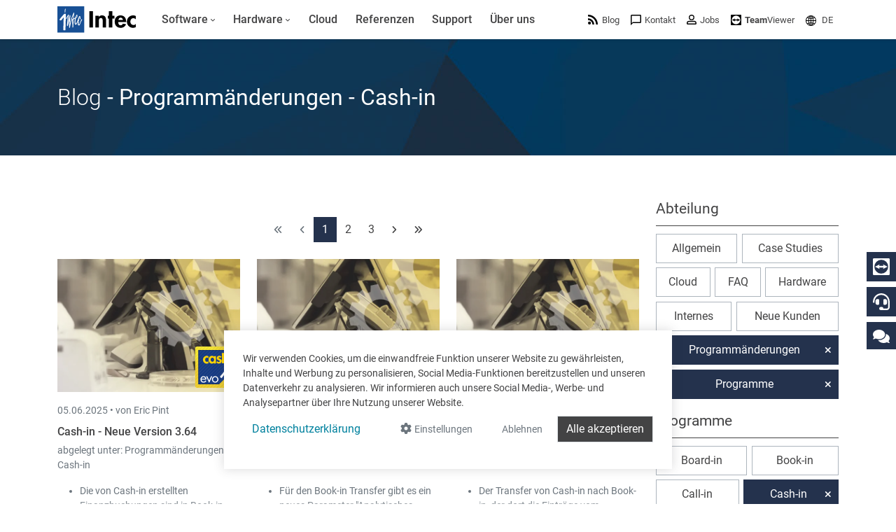

--- FILE ---
content_type: text/html; charset=utf-8
request_url: https://www.google.com/recaptcha/api2/anchor?ar=1&k=6LdZ6s4UAAAAAICOn3Jq_IflLZudYqWaVvVMiucg&co=aHR0cHM6Ly93d3cuaW50ZWNzb2Z0LmNvbTo0NDM.&hl=en&v=PoyoqOPhxBO7pBk68S4YbpHZ&size=invisible&anchor-ms=20000&execute-ms=30000&cb=lr0gvpspyy
body_size: 48879
content:
<!DOCTYPE HTML><html dir="ltr" lang="en"><head><meta http-equiv="Content-Type" content="text/html; charset=UTF-8">
<meta http-equiv="X-UA-Compatible" content="IE=edge">
<title>reCAPTCHA</title>
<style type="text/css">
/* cyrillic-ext */
@font-face {
  font-family: 'Roboto';
  font-style: normal;
  font-weight: 400;
  font-stretch: 100%;
  src: url(//fonts.gstatic.com/s/roboto/v48/KFO7CnqEu92Fr1ME7kSn66aGLdTylUAMa3GUBHMdazTgWw.woff2) format('woff2');
  unicode-range: U+0460-052F, U+1C80-1C8A, U+20B4, U+2DE0-2DFF, U+A640-A69F, U+FE2E-FE2F;
}
/* cyrillic */
@font-face {
  font-family: 'Roboto';
  font-style: normal;
  font-weight: 400;
  font-stretch: 100%;
  src: url(//fonts.gstatic.com/s/roboto/v48/KFO7CnqEu92Fr1ME7kSn66aGLdTylUAMa3iUBHMdazTgWw.woff2) format('woff2');
  unicode-range: U+0301, U+0400-045F, U+0490-0491, U+04B0-04B1, U+2116;
}
/* greek-ext */
@font-face {
  font-family: 'Roboto';
  font-style: normal;
  font-weight: 400;
  font-stretch: 100%;
  src: url(//fonts.gstatic.com/s/roboto/v48/KFO7CnqEu92Fr1ME7kSn66aGLdTylUAMa3CUBHMdazTgWw.woff2) format('woff2');
  unicode-range: U+1F00-1FFF;
}
/* greek */
@font-face {
  font-family: 'Roboto';
  font-style: normal;
  font-weight: 400;
  font-stretch: 100%;
  src: url(//fonts.gstatic.com/s/roboto/v48/KFO7CnqEu92Fr1ME7kSn66aGLdTylUAMa3-UBHMdazTgWw.woff2) format('woff2');
  unicode-range: U+0370-0377, U+037A-037F, U+0384-038A, U+038C, U+038E-03A1, U+03A3-03FF;
}
/* math */
@font-face {
  font-family: 'Roboto';
  font-style: normal;
  font-weight: 400;
  font-stretch: 100%;
  src: url(//fonts.gstatic.com/s/roboto/v48/KFO7CnqEu92Fr1ME7kSn66aGLdTylUAMawCUBHMdazTgWw.woff2) format('woff2');
  unicode-range: U+0302-0303, U+0305, U+0307-0308, U+0310, U+0312, U+0315, U+031A, U+0326-0327, U+032C, U+032F-0330, U+0332-0333, U+0338, U+033A, U+0346, U+034D, U+0391-03A1, U+03A3-03A9, U+03B1-03C9, U+03D1, U+03D5-03D6, U+03F0-03F1, U+03F4-03F5, U+2016-2017, U+2034-2038, U+203C, U+2040, U+2043, U+2047, U+2050, U+2057, U+205F, U+2070-2071, U+2074-208E, U+2090-209C, U+20D0-20DC, U+20E1, U+20E5-20EF, U+2100-2112, U+2114-2115, U+2117-2121, U+2123-214F, U+2190, U+2192, U+2194-21AE, U+21B0-21E5, U+21F1-21F2, U+21F4-2211, U+2213-2214, U+2216-22FF, U+2308-230B, U+2310, U+2319, U+231C-2321, U+2336-237A, U+237C, U+2395, U+239B-23B7, U+23D0, U+23DC-23E1, U+2474-2475, U+25AF, U+25B3, U+25B7, U+25BD, U+25C1, U+25CA, U+25CC, U+25FB, U+266D-266F, U+27C0-27FF, U+2900-2AFF, U+2B0E-2B11, U+2B30-2B4C, U+2BFE, U+3030, U+FF5B, U+FF5D, U+1D400-1D7FF, U+1EE00-1EEFF;
}
/* symbols */
@font-face {
  font-family: 'Roboto';
  font-style: normal;
  font-weight: 400;
  font-stretch: 100%;
  src: url(//fonts.gstatic.com/s/roboto/v48/KFO7CnqEu92Fr1ME7kSn66aGLdTylUAMaxKUBHMdazTgWw.woff2) format('woff2');
  unicode-range: U+0001-000C, U+000E-001F, U+007F-009F, U+20DD-20E0, U+20E2-20E4, U+2150-218F, U+2190, U+2192, U+2194-2199, U+21AF, U+21E6-21F0, U+21F3, U+2218-2219, U+2299, U+22C4-22C6, U+2300-243F, U+2440-244A, U+2460-24FF, U+25A0-27BF, U+2800-28FF, U+2921-2922, U+2981, U+29BF, U+29EB, U+2B00-2BFF, U+4DC0-4DFF, U+FFF9-FFFB, U+10140-1018E, U+10190-1019C, U+101A0, U+101D0-101FD, U+102E0-102FB, U+10E60-10E7E, U+1D2C0-1D2D3, U+1D2E0-1D37F, U+1F000-1F0FF, U+1F100-1F1AD, U+1F1E6-1F1FF, U+1F30D-1F30F, U+1F315, U+1F31C, U+1F31E, U+1F320-1F32C, U+1F336, U+1F378, U+1F37D, U+1F382, U+1F393-1F39F, U+1F3A7-1F3A8, U+1F3AC-1F3AF, U+1F3C2, U+1F3C4-1F3C6, U+1F3CA-1F3CE, U+1F3D4-1F3E0, U+1F3ED, U+1F3F1-1F3F3, U+1F3F5-1F3F7, U+1F408, U+1F415, U+1F41F, U+1F426, U+1F43F, U+1F441-1F442, U+1F444, U+1F446-1F449, U+1F44C-1F44E, U+1F453, U+1F46A, U+1F47D, U+1F4A3, U+1F4B0, U+1F4B3, U+1F4B9, U+1F4BB, U+1F4BF, U+1F4C8-1F4CB, U+1F4D6, U+1F4DA, U+1F4DF, U+1F4E3-1F4E6, U+1F4EA-1F4ED, U+1F4F7, U+1F4F9-1F4FB, U+1F4FD-1F4FE, U+1F503, U+1F507-1F50B, U+1F50D, U+1F512-1F513, U+1F53E-1F54A, U+1F54F-1F5FA, U+1F610, U+1F650-1F67F, U+1F687, U+1F68D, U+1F691, U+1F694, U+1F698, U+1F6AD, U+1F6B2, U+1F6B9-1F6BA, U+1F6BC, U+1F6C6-1F6CF, U+1F6D3-1F6D7, U+1F6E0-1F6EA, U+1F6F0-1F6F3, U+1F6F7-1F6FC, U+1F700-1F7FF, U+1F800-1F80B, U+1F810-1F847, U+1F850-1F859, U+1F860-1F887, U+1F890-1F8AD, U+1F8B0-1F8BB, U+1F8C0-1F8C1, U+1F900-1F90B, U+1F93B, U+1F946, U+1F984, U+1F996, U+1F9E9, U+1FA00-1FA6F, U+1FA70-1FA7C, U+1FA80-1FA89, U+1FA8F-1FAC6, U+1FACE-1FADC, U+1FADF-1FAE9, U+1FAF0-1FAF8, U+1FB00-1FBFF;
}
/* vietnamese */
@font-face {
  font-family: 'Roboto';
  font-style: normal;
  font-weight: 400;
  font-stretch: 100%;
  src: url(//fonts.gstatic.com/s/roboto/v48/KFO7CnqEu92Fr1ME7kSn66aGLdTylUAMa3OUBHMdazTgWw.woff2) format('woff2');
  unicode-range: U+0102-0103, U+0110-0111, U+0128-0129, U+0168-0169, U+01A0-01A1, U+01AF-01B0, U+0300-0301, U+0303-0304, U+0308-0309, U+0323, U+0329, U+1EA0-1EF9, U+20AB;
}
/* latin-ext */
@font-face {
  font-family: 'Roboto';
  font-style: normal;
  font-weight: 400;
  font-stretch: 100%;
  src: url(//fonts.gstatic.com/s/roboto/v48/KFO7CnqEu92Fr1ME7kSn66aGLdTylUAMa3KUBHMdazTgWw.woff2) format('woff2');
  unicode-range: U+0100-02BA, U+02BD-02C5, U+02C7-02CC, U+02CE-02D7, U+02DD-02FF, U+0304, U+0308, U+0329, U+1D00-1DBF, U+1E00-1E9F, U+1EF2-1EFF, U+2020, U+20A0-20AB, U+20AD-20C0, U+2113, U+2C60-2C7F, U+A720-A7FF;
}
/* latin */
@font-face {
  font-family: 'Roboto';
  font-style: normal;
  font-weight: 400;
  font-stretch: 100%;
  src: url(//fonts.gstatic.com/s/roboto/v48/KFO7CnqEu92Fr1ME7kSn66aGLdTylUAMa3yUBHMdazQ.woff2) format('woff2');
  unicode-range: U+0000-00FF, U+0131, U+0152-0153, U+02BB-02BC, U+02C6, U+02DA, U+02DC, U+0304, U+0308, U+0329, U+2000-206F, U+20AC, U+2122, U+2191, U+2193, U+2212, U+2215, U+FEFF, U+FFFD;
}
/* cyrillic-ext */
@font-face {
  font-family: 'Roboto';
  font-style: normal;
  font-weight: 500;
  font-stretch: 100%;
  src: url(//fonts.gstatic.com/s/roboto/v48/KFO7CnqEu92Fr1ME7kSn66aGLdTylUAMa3GUBHMdazTgWw.woff2) format('woff2');
  unicode-range: U+0460-052F, U+1C80-1C8A, U+20B4, U+2DE0-2DFF, U+A640-A69F, U+FE2E-FE2F;
}
/* cyrillic */
@font-face {
  font-family: 'Roboto';
  font-style: normal;
  font-weight: 500;
  font-stretch: 100%;
  src: url(//fonts.gstatic.com/s/roboto/v48/KFO7CnqEu92Fr1ME7kSn66aGLdTylUAMa3iUBHMdazTgWw.woff2) format('woff2');
  unicode-range: U+0301, U+0400-045F, U+0490-0491, U+04B0-04B1, U+2116;
}
/* greek-ext */
@font-face {
  font-family: 'Roboto';
  font-style: normal;
  font-weight: 500;
  font-stretch: 100%;
  src: url(//fonts.gstatic.com/s/roboto/v48/KFO7CnqEu92Fr1ME7kSn66aGLdTylUAMa3CUBHMdazTgWw.woff2) format('woff2');
  unicode-range: U+1F00-1FFF;
}
/* greek */
@font-face {
  font-family: 'Roboto';
  font-style: normal;
  font-weight: 500;
  font-stretch: 100%;
  src: url(//fonts.gstatic.com/s/roboto/v48/KFO7CnqEu92Fr1ME7kSn66aGLdTylUAMa3-UBHMdazTgWw.woff2) format('woff2');
  unicode-range: U+0370-0377, U+037A-037F, U+0384-038A, U+038C, U+038E-03A1, U+03A3-03FF;
}
/* math */
@font-face {
  font-family: 'Roboto';
  font-style: normal;
  font-weight: 500;
  font-stretch: 100%;
  src: url(//fonts.gstatic.com/s/roboto/v48/KFO7CnqEu92Fr1ME7kSn66aGLdTylUAMawCUBHMdazTgWw.woff2) format('woff2');
  unicode-range: U+0302-0303, U+0305, U+0307-0308, U+0310, U+0312, U+0315, U+031A, U+0326-0327, U+032C, U+032F-0330, U+0332-0333, U+0338, U+033A, U+0346, U+034D, U+0391-03A1, U+03A3-03A9, U+03B1-03C9, U+03D1, U+03D5-03D6, U+03F0-03F1, U+03F4-03F5, U+2016-2017, U+2034-2038, U+203C, U+2040, U+2043, U+2047, U+2050, U+2057, U+205F, U+2070-2071, U+2074-208E, U+2090-209C, U+20D0-20DC, U+20E1, U+20E5-20EF, U+2100-2112, U+2114-2115, U+2117-2121, U+2123-214F, U+2190, U+2192, U+2194-21AE, U+21B0-21E5, U+21F1-21F2, U+21F4-2211, U+2213-2214, U+2216-22FF, U+2308-230B, U+2310, U+2319, U+231C-2321, U+2336-237A, U+237C, U+2395, U+239B-23B7, U+23D0, U+23DC-23E1, U+2474-2475, U+25AF, U+25B3, U+25B7, U+25BD, U+25C1, U+25CA, U+25CC, U+25FB, U+266D-266F, U+27C0-27FF, U+2900-2AFF, U+2B0E-2B11, U+2B30-2B4C, U+2BFE, U+3030, U+FF5B, U+FF5D, U+1D400-1D7FF, U+1EE00-1EEFF;
}
/* symbols */
@font-face {
  font-family: 'Roboto';
  font-style: normal;
  font-weight: 500;
  font-stretch: 100%;
  src: url(//fonts.gstatic.com/s/roboto/v48/KFO7CnqEu92Fr1ME7kSn66aGLdTylUAMaxKUBHMdazTgWw.woff2) format('woff2');
  unicode-range: U+0001-000C, U+000E-001F, U+007F-009F, U+20DD-20E0, U+20E2-20E4, U+2150-218F, U+2190, U+2192, U+2194-2199, U+21AF, U+21E6-21F0, U+21F3, U+2218-2219, U+2299, U+22C4-22C6, U+2300-243F, U+2440-244A, U+2460-24FF, U+25A0-27BF, U+2800-28FF, U+2921-2922, U+2981, U+29BF, U+29EB, U+2B00-2BFF, U+4DC0-4DFF, U+FFF9-FFFB, U+10140-1018E, U+10190-1019C, U+101A0, U+101D0-101FD, U+102E0-102FB, U+10E60-10E7E, U+1D2C0-1D2D3, U+1D2E0-1D37F, U+1F000-1F0FF, U+1F100-1F1AD, U+1F1E6-1F1FF, U+1F30D-1F30F, U+1F315, U+1F31C, U+1F31E, U+1F320-1F32C, U+1F336, U+1F378, U+1F37D, U+1F382, U+1F393-1F39F, U+1F3A7-1F3A8, U+1F3AC-1F3AF, U+1F3C2, U+1F3C4-1F3C6, U+1F3CA-1F3CE, U+1F3D4-1F3E0, U+1F3ED, U+1F3F1-1F3F3, U+1F3F5-1F3F7, U+1F408, U+1F415, U+1F41F, U+1F426, U+1F43F, U+1F441-1F442, U+1F444, U+1F446-1F449, U+1F44C-1F44E, U+1F453, U+1F46A, U+1F47D, U+1F4A3, U+1F4B0, U+1F4B3, U+1F4B9, U+1F4BB, U+1F4BF, U+1F4C8-1F4CB, U+1F4D6, U+1F4DA, U+1F4DF, U+1F4E3-1F4E6, U+1F4EA-1F4ED, U+1F4F7, U+1F4F9-1F4FB, U+1F4FD-1F4FE, U+1F503, U+1F507-1F50B, U+1F50D, U+1F512-1F513, U+1F53E-1F54A, U+1F54F-1F5FA, U+1F610, U+1F650-1F67F, U+1F687, U+1F68D, U+1F691, U+1F694, U+1F698, U+1F6AD, U+1F6B2, U+1F6B9-1F6BA, U+1F6BC, U+1F6C6-1F6CF, U+1F6D3-1F6D7, U+1F6E0-1F6EA, U+1F6F0-1F6F3, U+1F6F7-1F6FC, U+1F700-1F7FF, U+1F800-1F80B, U+1F810-1F847, U+1F850-1F859, U+1F860-1F887, U+1F890-1F8AD, U+1F8B0-1F8BB, U+1F8C0-1F8C1, U+1F900-1F90B, U+1F93B, U+1F946, U+1F984, U+1F996, U+1F9E9, U+1FA00-1FA6F, U+1FA70-1FA7C, U+1FA80-1FA89, U+1FA8F-1FAC6, U+1FACE-1FADC, U+1FADF-1FAE9, U+1FAF0-1FAF8, U+1FB00-1FBFF;
}
/* vietnamese */
@font-face {
  font-family: 'Roboto';
  font-style: normal;
  font-weight: 500;
  font-stretch: 100%;
  src: url(//fonts.gstatic.com/s/roboto/v48/KFO7CnqEu92Fr1ME7kSn66aGLdTylUAMa3OUBHMdazTgWw.woff2) format('woff2');
  unicode-range: U+0102-0103, U+0110-0111, U+0128-0129, U+0168-0169, U+01A0-01A1, U+01AF-01B0, U+0300-0301, U+0303-0304, U+0308-0309, U+0323, U+0329, U+1EA0-1EF9, U+20AB;
}
/* latin-ext */
@font-face {
  font-family: 'Roboto';
  font-style: normal;
  font-weight: 500;
  font-stretch: 100%;
  src: url(//fonts.gstatic.com/s/roboto/v48/KFO7CnqEu92Fr1ME7kSn66aGLdTylUAMa3KUBHMdazTgWw.woff2) format('woff2');
  unicode-range: U+0100-02BA, U+02BD-02C5, U+02C7-02CC, U+02CE-02D7, U+02DD-02FF, U+0304, U+0308, U+0329, U+1D00-1DBF, U+1E00-1E9F, U+1EF2-1EFF, U+2020, U+20A0-20AB, U+20AD-20C0, U+2113, U+2C60-2C7F, U+A720-A7FF;
}
/* latin */
@font-face {
  font-family: 'Roboto';
  font-style: normal;
  font-weight: 500;
  font-stretch: 100%;
  src: url(//fonts.gstatic.com/s/roboto/v48/KFO7CnqEu92Fr1ME7kSn66aGLdTylUAMa3yUBHMdazQ.woff2) format('woff2');
  unicode-range: U+0000-00FF, U+0131, U+0152-0153, U+02BB-02BC, U+02C6, U+02DA, U+02DC, U+0304, U+0308, U+0329, U+2000-206F, U+20AC, U+2122, U+2191, U+2193, U+2212, U+2215, U+FEFF, U+FFFD;
}
/* cyrillic-ext */
@font-face {
  font-family: 'Roboto';
  font-style: normal;
  font-weight: 900;
  font-stretch: 100%;
  src: url(//fonts.gstatic.com/s/roboto/v48/KFO7CnqEu92Fr1ME7kSn66aGLdTylUAMa3GUBHMdazTgWw.woff2) format('woff2');
  unicode-range: U+0460-052F, U+1C80-1C8A, U+20B4, U+2DE0-2DFF, U+A640-A69F, U+FE2E-FE2F;
}
/* cyrillic */
@font-face {
  font-family: 'Roboto';
  font-style: normal;
  font-weight: 900;
  font-stretch: 100%;
  src: url(//fonts.gstatic.com/s/roboto/v48/KFO7CnqEu92Fr1ME7kSn66aGLdTylUAMa3iUBHMdazTgWw.woff2) format('woff2');
  unicode-range: U+0301, U+0400-045F, U+0490-0491, U+04B0-04B1, U+2116;
}
/* greek-ext */
@font-face {
  font-family: 'Roboto';
  font-style: normal;
  font-weight: 900;
  font-stretch: 100%;
  src: url(//fonts.gstatic.com/s/roboto/v48/KFO7CnqEu92Fr1ME7kSn66aGLdTylUAMa3CUBHMdazTgWw.woff2) format('woff2');
  unicode-range: U+1F00-1FFF;
}
/* greek */
@font-face {
  font-family: 'Roboto';
  font-style: normal;
  font-weight: 900;
  font-stretch: 100%;
  src: url(//fonts.gstatic.com/s/roboto/v48/KFO7CnqEu92Fr1ME7kSn66aGLdTylUAMa3-UBHMdazTgWw.woff2) format('woff2');
  unicode-range: U+0370-0377, U+037A-037F, U+0384-038A, U+038C, U+038E-03A1, U+03A3-03FF;
}
/* math */
@font-face {
  font-family: 'Roboto';
  font-style: normal;
  font-weight: 900;
  font-stretch: 100%;
  src: url(//fonts.gstatic.com/s/roboto/v48/KFO7CnqEu92Fr1ME7kSn66aGLdTylUAMawCUBHMdazTgWw.woff2) format('woff2');
  unicode-range: U+0302-0303, U+0305, U+0307-0308, U+0310, U+0312, U+0315, U+031A, U+0326-0327, U+032C, U+032F-0330, U+0332-0333, U+0338, U+033A, U+0346, U+034D, U+0391-03A1, U+03A3-03A9, U+03B1-03C9, U+03D1, U+03D5-03D6, U+03F0-03F1, U+03F4-03F5, U+2016-2017, U+2034-2038, U+203C, U+2040, U+2043, U+2047, U+2050, U+2057, U+205F, U+2070-2071, U+2074-208E, U+2090-209C, U+20D0-20DC, U+20E1, U+20E5-20EF, U+2100-2112, U+2114-2115, U+2117-2121, U+2123-214F, U+2190, U+2192, U+2194-21AE, U+21B0-21E5, U+21F1-21F2, U+21F4-2211, U+2213-2214, U+2216-22FF, U+2308-230B, U+2310, U+2319, U+231C-2321, U+2336-237A, U+237C, U+2395, U+239B-23B7, U+23D0, U+23DC-23E1, U+2474-2475, U+25AF, U+25B3, U+25B7, U+25BD, U+25C1, U+25CA, U+25CC, U+25FB, U+266D-266F, U+27C0-27FF, U+2900-2AFF, U+2B0E-2B11, U+2B30-2B4C, U+2BFE, U+3030, U+FF5B, U+FF5D, U+1D400-1D7FF, U+1EE00-1EEFF;
}
/* symbols */
@font-face {
  font-family: 'Roboto';
  font-style: normal;
  font-weight: 900;
  font-stretch: 100%;
  src: url(//fonts.gstatic.com/s/roboto/v48/KFO7CnqEu92Fr1ME7kSn66aGLdTylUAMaxKUBHMdazTgWw.woff2) format('woff2');
  unicode-range: U+0001-000C, U+000E-001F, U+007F-009F, U+20DD-20E0, U+20E2-20E4, U+2150-218F, U+2190, U+2192, U+2194-2199, U+21AF, U+21E6-21F0, U+21F3, U+2218-2219, U+2299, U+22C4-22C6, U+2300-243F, U+2440-244A, U+2460-24FF, U+25A0-27BF, U+2800-28FF, U+2921-2922, U+2981, U+29BF, U+29EB, U+2B00-2BFF, U+4DC0-4DFF, U+FFF9-FFFB, U+10140-1018E, U+10190-1019C, U+101A0, U+101D0-101FD, U+102E0-102FB, U+10E60-10E7E, U+1D2C0-1D2D3, U+1D2E0-1D37F, U+1F000-1F0FF, U+1F100-1F1AD, U+1F1E6-1F1FF, U+1F30D-1F30F, U+1F315, U+1F31C, U+1F31E, U+1F320-1F32C, U+1F336, U+1F378, U+1F37D, U+1F382, U+1F393-1F39F, U+1F3A7-1F3A8, U+1F3AC-1F3AF, U+1F3C2, U+1F3C4-1F3C6, U+1F3CA-1F3CE, U+1F3D4-1F3E0, U+1F3ED, U+1F3F1-1F3F3, U+1F3F5-1F3F7, U+1F408, U+1F415, U+1F41F, U+1F426, U+1F43F, U+1F441-1F442, U+1F444, U+1F446-1F449, U+1F44C-1F44E, U+1F453, U+1F46A, U+1F47D, U+1F4A3, U+1F4B0, U+1F4B3, U+1F4B9, U+1F4BB, U+1F4BF, U+1F4C8-1F4CB, U+1F4D6, U+1F4DA, U+1F4DF, U+1F4E3-1F4E6, U+1F4EA-1F4ED, U+1F4F7, U+1F4F9-1F4FB, U+1F4FD-1F4FE, U+1F503, U+1F507-1F50B, U+1F50D, U+1F512-1F513, U+1F53E-1F54A, U+1F54F-1F5FA, U+1F610, U+1F650-1F67F, U+1F687, U+1F68D, U+1F691, U+1F694, U+1F698, U+1F6AD, U+1F6B2, U+1F6B9-1F6BA, U+1F6BC, U+1F6C6-1F6CF, U+1F6D3-1F6D7, U+1F6E0-1F6EA, U+1F6F0-1F6F3, U+1F6F7-1F6FC, U+1F700-1F7FF, U+1F800-1F80B, U+1F810-1F847, U+1F850-1F859, U+1F860-1F887, U+1F890-1F8AD, U+1F8B0-1F8BB, U+1F8C0-1F8C1, U+1F900-1F90B, U+1F93B, U+1F946, U+1F984, U+1F996, U+1F9E9, U+1FA00-1FA6F, U+1FA70-1FA7C, U+1FA80-1FA89, U+1FA8F-1FAC6, U+1FACE-1FADC, U+1FADF-1FAE9, U+1FAF0-1FAF8, U+1FB00-1FBFF;
}
/* vietnamese */
@font-face {
  font-family: 'Roboto';
  font-style: normal;
  font-weight: 900;
  font-stretch: 100%;
  src: url(//fonts.gstatic.com/s/roboto/v48/KFO7CnqEu92Fr1ME7kSn66aGLdTylUAMa3OUBHMdazTgWw.woff2) format('woff2');
  unicode-range: U+0102-0103, U+0110-0111, U+0128-0129, U+0168-0169, U+01A0-01A1, U+01AF-01B0, U+0300-0301, U+0303-0304, U+0308-0309, U+0323, U+0329, U+1EA0-1EF9, U+20AB;
}
/* latin-ext */
@font-face {
  font-family: 'Roboto';
  font-style: normal;
  font-weight: 900;
  font-stretch: 100%;
  src: url(//fonts.gstatic.com/s/roboto/v48/KFO7CnqEu92Fr1ME7kSn66aGLdTylUAMa3KUBHMdazTgWw.woff2) format('woff2');
  unicode-range: U+0100-02BA, U+02BD-02C5, U+02C7-02CC, U+02CE-02D7, U+02DD-02FF, U+0304, U+0308, U+0329, U+1D00-1DBF, U+1E00-1E9F, U+1EF2-1EFF, U+2020, U+20A0-20AB, U+20AD-20C0, U+2113, U+2C60-2C7F, U+A720-A7FF;
}
/* latin */
@font-face {
  font-family: 'Roboto';
  font-style: normal;
  font-weight: 900;
  font-stretch: 100%;
  src: url(//fonts.gstatic.com/s/roboto/v48/KFO7CnqEu92Fr1ME7kSn66aGLdTylUAMa3yUBHMdazQ.woff2) format('woff2');
  unicode-range: U+0000-00FF, U+0131, U+0152-0153, U+02BB-02BC, U+02C6, U+02DA, U+02DC, U+0304, U+0308, U+0329, U+2000-206F, U+20AC, U+2122, U+2191, U+2193, U+2212, U+2215, U+FEFF, U+FFFD;
}

</style>
<link rel="stylesheet" type="text/css" href="https://www.gstatic.com/recaptcha/releases/PoyoqOPhxBO7pBk68S4YbpHZ/styles__ltr.css">
<script nonce="daSSWo6wDKkt6fXZZLv4rg" type="text/javascript">window['__recaptcha_api'] = 'https://www.google.com/recaptcha/api2/';</script>
<script type="text/javascript" src="https://www.gstatic.com/recaptcha/releases/PoyoqOPhxBO7pBk68S4YbpHZ/recaptcha__en.js" nonce="daSSWo6wDKkt6fXZZLv4rg">
      
    </script></head>
<body><div id="rc-anchor-alert" class="rc-anchor-alert"></div>
<input type="hidden" id="recaptcha-token" value="[base64]">
<script type="text/javascript" nonce="daSSWo6wDKkt6fXZZLv4rg">
      recaptcha.anchor.Main.init("[\x22ainput\x22,[\x22bgdata\x22,\x22\x22,\[base64]/[base64]/[base64]/[base64]/[base64]/[base64]/[base64]/[base64]/[base64]/[base64]\\u003d\x22,\[base64]\x22,\x22ZcOPTcOQwqtgw7rDiz4ww67DkcKxWCXCvsKIw4B2wq7Cm8KBFcOEY0nCvinDkwXCo2vChA7DoX5Cwp5Wwo3DisOLw7kuwqYDIcOILiVCw6PCl8Oaw6HDsGBxw54Rw6XCqMO4w41XeUXCvMKbbcOAw5Epw5LClcKpNMKhL3tcw5kNLHQ9w5rDsXjDgATCgsK/w6guJnTDgsKYJ8OEwr1uN0zDu8KuMsK1w53CosO7bcK9BjM3T8OaJAgMwq/[base64]/Dh8KTwrVtbFB2ASwZwo/[base64]/DpsKVw53DoMKzZHjDkjFcwr9dw5JQXcKLVkHDvFw9csO4C8Kdw6rDssKlVGlBB8ONKE1bw6nCrlcUKXhZUGRWbW0aacKxScKywrIGDMO0EsOPKcKtHsO2NsO5JMKvC8O3w7AEwqgJVsO6w6R5VQM9CkJ0GMKbfT91HUtnwo/DrcO/w4Fcw7R8w4A6wplnODhvb3XDsMKZw7AwZmTDjMOzVMKKw77Dk8OQasKgTCLDglnCuh05wrHClsOSZjfChMO7dMKCwo4Ww67Dqi8xwrdKJloawr7DqlzCj8OZH8OUw5/Dg8OBwqTCgAPDicKUfMOuwrQQwrvDlMKDw7XCmsKyY8KRd3l9fMKdNSbDmxbDocKrDMOAwqHDmsOpOx87wrvDvsOVwqQiw4PCuRfDncOfw5PDvsOyw5rCt8O+w70OBStkPB/[base64]/LRMPwpbChn4Hw5fDjUDDiMKzwp8dcC3CqsK7OjPDnsO1dGPCrjHCvHNjacKbw5fCqMKowqZQMMKjbcKJwqUNw4TCqF13RMOjdMOLaS8/[base64]/CmWJKL8KswobClDDClWvDkGoGw4Y7wpHDvcKSw6TDjSMmfMKxwq3Dl8O4JMKIwqXDosOXw5HCnQUOw4VlwqIww5xEwqnDsQAxw5woNWDDgcOXHG3DiV/Du8KPH8OCw5Bww5UdGcOHwoDDn8KVKFvCuCIzHiTDij1cwqQew5vDnGh/A0XChUoXOcK8UUAxw5gAGBgtwqfCk8KwFRZfwqBTwp5Tw6U0GcOEW8OAw7nCncKEwrrCp8O2w7xOwpjCowBAw7jDryzCosOND0rCkSzDkMOONMKoDzUCw4Ygw4pSK0/Ckx02wqwvwrp8QGVVa8K4BcKVQsK7P8Kgw6Q0w4/[base64]/Dk0PCgQPDn2LCggnDgsKZb8K+Tgw4w74pNzhDw4wDw50jJMKnCyc3Q1UfBB00wpzCuELDqinCvcOxw64nwogGw7zDqMKWw69KZsO2woHDu8O6CAzCkEjDisKRwoYewoUiw7ArAEzCu05+w4MoXTLCnsOXQcORdmnCkGAaA8O4wrITUEwTMMOMw47CtAU/[base64]/FMKyFMKqK8OSwrEMZjnCp29vRCzChsO/[base64]/w5TChQdwL8KFwqXCrhrCmXXCgsKJwpzCgMOqU0pTEFXDr303biV8B8O8wrTCqVRMZ1RTSjnChcK8FMO1bsO6GMK7PcOPwptHKCXDrMOnH3DDucKOw6AuK8OAw6FawprCoEJ0wrrDi3EWFcKzQMOtecObZnTCsH/Dojpewq7DvA7Co15oPVnDr8KOHcOHXi3DjHZlEcK9wq5xfBfCgARtw7h0w4HCqMOxwqhZTVTClQXCqBcHw4HDqTgnwr/CmnRrwojDj1xnw4vCsT8uwoQyw7MJwow+w5Usw4w8EsK6wq3CvmrCvMO6NcK7WcKDwr/[base64]/DvCfCv8KjfsOOWsO8PkANXC0NwrZ2w6xKwq3DmTHCth1zDsKvTGnDiywCH8K9wr7CqXxIw7TCgTtJGBTChF3ChRZPw7VyS8Kcbjd6w7AlFhtAwq7CqVbDvcOMw5pZBMOFH8O5PMK/w78hJ8KBw6rDqcOQJsKfw4rCuMO7SGbDuMKHwqUMXULDoQHDqVgrKcOQZFIhw6PCsFvCgcOdRTbClHF5wpJGw6/ClcOSwpfDpcO9KCnDt0zDuMKFw7TCh8KuZsOdw6xLw7fDvcKtcUphe2EITcKiw7bCj2vDrwfCqWQVw54qwrDCl8K7VsKzLlLDtHctccK4wrfCpURVHnY+wpDCihhjw7trTmTCoznCjGRBDcK+w47Dn8Kbw48bIHrDksOhwoHCjMOhIsOOSMO/[base64]/amNHwo/[base64]/ChAJjwo3ClkEiw5XClsOSw73CusONwrLDmkrDq8O3w73Dp0zDq17CgMOQUAxSwqdVQXDChsONw4vCswXCmlrDpsO7Hw9CwqgQw7cbeQoQWl8iVR9TGMKsGMO1EcKhwoTDpxnCn8OMwqBRbAF1O3bCv0gIw7LCgMOBw7zCn1dzwpXDlC10w6TCtgIww5MYasKYwol/[base64]/Dkm7Cn8KyHMKNwpjDlcO2wpnDu8O5axTCrMK2ED/CucK+w7RbwqjDncOnwq9xQsOwwpt/[base64]/ChDUGwrFkw7ZPFMO+wqLClMKDwqPCv8KiQlwGwrvDocKXcDfDhMK/w44Vw7vDpcKbw4t7UUrDkcKsCw/CocOTwqN6dSZew71JG8OEw5/CkMKNGlowwo8nU8ORwoZYJQhBw4BnRVHDgsKXZ0vDum42VcO7w6vCq8Ohw6XDlcOgw79Uw7fDicK6wrBjw5PDocOBwqvCl8OLATIXw4jClMO/w6HDiwAdOkNMw4vDhcKQOH3DqEfDksOdZ1XDvsOVTsKywoXDn8KMw5nClMKUw55mw4Uhw7RVw47CpEDCnHHDr3PDg8Krw7bDoRVWwo5oQsKmIcK6IcORwp3CscKrWcKfwrAxF3B8O8KfYcOXw64vwqlCccKZwqQdIiN3wo1FA8O7w6ptw5/DiBxEPQPCpsOnwrfCt8KhHgrCicK1wo0pwrN4w6JgM8KlMWEBecOYQcKMWMO4aTLDrW0Zw5XCgkEhw4lzwq8lw7DCoG8bMsOhwrnDs1Y6woPCiULCncKZEX3DhsOBKEdkXkI2HsKPw6fDq3jCvsK2w5PDuSLCncOiUyXDng1MwrtXw7F3w5/CpsKTwoERGcKLWyfDhjvCpArCtkLDmxkbw77DksKUEHQew7ElOcOow4oAeMOvT2JnE8ODcsKGG8KswrjCmD/CslYYVMOvM0rDucKIwpzDuTZWwqRITcOhOcO7w67DshF8w5XDqXNZw6nCrsKBwq/DoMKhwpbCiUjDlgpVw4jDlyXCoMKJJGwGw4/DssK7LHnCkcKlw4EcL2bDn2LCosKZwpfClgx+wqvDqRrCuMO1wo0SwrwVwqzDixMhRcKHw5zDnjs4DcOKNsKNDSvCmcK3QATDksK/w4csw5o+JR7DmcOqwqEjFMORwrAKdsOUasOtMsOIAiZBwo8Ywp9Gw53DuGTDqgrCmcOCwpvDscKwNMKTwrHDqTzDv8O9dMOhfE8rFQAGGMKFwofCjiAWw7zDgnnCmA/[base64]/B0bDj8OzeyPDlcKWwrkuw6vCpkcKw6csw67ClCzCs8O5w7nCicOEH8OTJcOuK8OYB8OBw7RZVMOXw73DhGNHWcOePcKpNsOMc8OjAB3DoMKawrc8UjbCnj/Ds8Ohw53CjX0jwqRVworDohLDnGNiwpTCvMK1w7jDvB5ww5sfScKfbsOQw4VreMKzb2Avw4zDnF7DssKjw5RmE8O5fi1+wpR1wp83D2HDm3YBwo8Kw6xmworCgyjDtixew4fDiVo/[base64]/w5bDi8O+wpzDjMKGO8KRw6DCp3R/w6Zww4xxfxHDs3/DrBp5czALw5ZGNsO3LsK3w6xICMKXNsOUZyYAw7zCq8OBw7vDjU/CpjvCjGp5w4BqwpZxwozCpAZdwpvCvD8wP8KbwpF2wrvCuMKcw6QcwrY+BcKCdE3DmEhsJcKiAm08wp7Cg8OfYsOcHVcDw5gBbsK9EMK4w5c2w6fCpMKACzA7w6k4wqzCmw/CnsKlbcObHTXDg8OIwoVcw4sWw63DrkjDq2Zaw7gRDzDDsWFTFcKCwqTCol5Ew47DiMKDR0Ivw5jClsO+w5zDvMO5Uh1NwpoIwoDDtR0xSAzDsBzCocKXwrvCsgEIIMKAAcOHw5zDjW/CrHHCpMKsfl0Ew6ppI23Dn8O/YsOiw63Csk/Cu8Khw4kHT0R/wp/[base64]/wo/Dimc9w7pJworCv2FWwo3Do0rDusKxw4N9w7PDkMOJw7kqR8ODHcOVwqDDoMKVwo1WUy4Sw5xww53ChBzCggUNYBoEO3HCtcOXcMKXwqFbF8OGfcKiYQoVQ8OCJj8Fwrx8woZDQcKBCMOlwoDCuybCjVJeR8KIwq/[base64]/DvX/[base64]/CmkIzXsOXwq3DrcOcwrxfworDhxlJZsKpdxItUcO8w6opMMOYbsOMPFLChWN5CsOrTyfCisKpVGjClcODw7PDoMK0ScKDw5TDohnCg8KPw5nCkTXDlBHDjcOBEsKUwpoPEBIJwq8eNQpGw5PCn8KNw7nDrsKGwpnDmMKPwqJRP8OEw7rClMKrw4o3EA/[base64]/DmMOhw6bDh8OMwofClsKFw7s4AcKpwpLDnsO0fgjCu8KNdMOWw61iwrnDpsKCwqxKAMOyRMK+wr8OwrHCucKfZGXDpcKRw5PDi04rwqc3esKywrRPXCvDg8KURWNEw4TCh3lgwqnDsF3CmQjDqgPCsCEpwoDDq8KfwpfCs8OSwrlzHcOvZsKNVMKeD2/Ck8K5ND1LwqHDs19JwoM1GiEGHkw3w73CisOnw6LDtcKowqJ6w7kVRRFswohAVwDCjMKEw7TDicKNw7XDnBfDslwkwoPDoMOLH8OsOhXDgQnCmlbCrcKJGF1LRjHCo1nDhcKDwqFBdA1Nw77DvxobS1jCqCHDkA8NTyfChcK5V8KzSQ8Xwq1rC8K8w4Y0S3Q6bMOBw6/Cj8KsIjFIw4nDksKTHXgjW8OLBMOMNQvDjmcwwr3CjMKHwpklDA3DqsKPGMKNWVzCviXDgMKSRAwkOxvCvMK4wpAmwp8qH8K8UcO2woDCncOrJGdywqVNVMOjHcOzw53CjGJaE8KNwp1LMF0dFsO3w4LCni3DosOQw7/[base64]/DmcKROTnDq8Kjw4YjHcOzDcK5wpTDkMOTI8OVbQxnwpQqDsOoY8Oww7bDux8nwqRyHiRtwrXDt8K/[base64]/Cmg7DujZWw5I6UWTCsVbCp8Kbw5F/HGsUw4PCrcKxw4jCrsKDIzgHw4A7wrBhATF6TsKqdBbDlMOFw6zClcKowrzDlsKGwp7DpgXCnMOASTTChTgGOmRGwrnDuMOFIsKDJsO1LG/DpsOSw5ALGMO+AHx5fcKxVcK1bB3CgkjDosOCwo/Dn8ORTcOBwozDkMKxw6zDlW4Iw7knw54WYFIIRFlcwoXCliPCu1bCrCzDuDHDoDrDgSPDvsKNw4RaGRXCh1JyW8O+wr8/w5HDrsKXw6Viw5Y3DMKfYsOTwp8aHcKWwp7DpMK8w7V7woJsw4ktw4VtIMOIw4FTThDDsAUVw6jCt1/CosOZw5ZpSVHDvyBQwps5wpg/J8KSdsOIwr80w7htw7BSwqNTfk3DiRXChT7CvXpyw4nDh8K8TcOFwo3Ch8KvwqPDrMK3wpzDssOyw5TDqMOcV0l4bW97wrDDjSRHcMOeJsKkFMOAwpQJwozCviQ5wrxRwqZxw4w2bG8lw4svWnU/[base64]/CosOqSBpzSC5Aw67Dr1hGFsKDwptRwpUawpHDox/Do8OpNcOaR8KIe8ONwqw/w5cfezg9Nnsmwqwsw6NCw7sTMQzDlsOyccOpwopHwoXCi8KIw5zCunsUwoPCo8KkOsKIwo3Cu8KtLXjCiELDlMKswqXCtMK6TMOMEwjCqsKtwp7DsCnCt8OTbj/[base64]/DocOpUMKEwo1lWk/CkcK6PjMFwrJ5IRAcSRprw7DClMOKwqRWwqrCvsOJOMOrA8KQKALDtcO1BsKeEcOvw4wjUw/[base64]/AnXDncOAGxUSw6DCn8OWZcOVIk/[base64]/JMOhQ8KDL8OGasO4H8KFLQBNaSfCocKOMsO2wpYJFzwgHMOuwqRELMOqNcO4KcKKwpHDlsOawqkuTcOmOgjCiSbDk2HCrmrConJPwqk2WlE6SsO5wr3CtmTChXA3w4LDt0/DuMOdKMK7wr1Sw5zDhcObwqxOw7vCusOswottwoxpwpXDjcOBw4/[base64]/Cu8Obw4zCs8KUwq7DnMKEwpkXw6HCgGjChwXCgX7DrsKsEDnDjMKvKsO6QMOiM1huw4bCqQfChlMNw6nCpMODwrZvG8KZJxJRA8KXw5s0wpzCn8OWBcKPdBpgwrrCq2DDtXExKiXDscO/wpNkw5VUwprCqkzCmsOWScO3wqYlFsO5I8Kqw7/DsHA8IMOVcEPCpgnDpDIzScOaw6vDvHkjeMKHwpJFJsOFHgnCv8KHHMKMQMOiSxDCocOhNsK4Gn4GbEHDtMKpDMKQwrtMC05Iw4UQWMK+wr/DhsOoLMKjwpldcQ7DiUbCgV5NA8KMFMO+w4bDhR7DrsKSMcOeBXfCocO/JkMPfmDChTLCksK0w6rDtS7DvEFjw6EufBgrPV9obMKMwq7DuRnCgxzDqMKcw4cOwpt9wrpaZcK5ScOUw7ltLRsVRnLDuHwjTMOsw5ZTwp3CpcODfsKzwpnDhMKTwoXCocKoOMODwpQNd8O9wr3DucKzwqbCqcK6w5cGMcOdVcOCw4/ClsONw6kew4/CgsOlZUkSGUAFw6AqRyczw4Aaw7dXYHTCnMKmw41jwpJTZhvCnsO4bynChwIowpnCqMKCIgTDjSUiwq/[base64]/[base64]/DgMKPw4oew6vDuxsSwos8wrZEYSnDp8OaHcOXwo7DhcKJScO7C8OzbhR/HwxkEjlIwrDCvW7CllkoPhDDusK+YhHDvcOaUkvDnlwHQMObFQPDh8KOw7nDqF4MJMKfbcKzw55IwqXDqsKfaD9lw6XDoMOOwqpwWgPCjMOzw7VVw4/DncOnPMOuDmZSwrnDpsOiw411w4XChxHDt08SZcKTw7cMOk0MJsKhYsOmwofDqMKPw43DpMKTw54wwp3CoMOGBcOfLMOLbADChMONwqNkwpkqwoxMGCjDoDzCrhorD8O4BCvDjcKwBsKxeFrCoMO1EsK+UHbDsMOCQF3Dqy/DhsK/NcK6P2zDkcKEVDAIYGoiecOUGTVIwr15c8Kcw41zw7rCp3gSwpPCi8K4w57DsMK6JMKBcj8dNxU3URvDoMO9HUlREMKZRkbCosK4w6fDqUwxw4nClMOoYBwbw7Y8DcKRKsKXWhvCocK2wpgFCnvDj8OwI8KewoNgwrPCgTrDpgbDjicMwqMzwq/CicOBwqgYPSjDlcO4wonDtDB9w6PDg8K/L8KDw77DhiTDisOqwr7Cl8Khwr7Dq8OSwrHDrVvDi8Ksw5FUZ2F8wrDCuMKXw5/DixRiIm3CpX9ZesK/LcOHw5nDlsKqwp5GwoRPAcOwMS7CiAfCtl7CrcKhEcOEw59ZEsOJTMK5wr7Cm8K1FMOIGMKuw5jCpBkwNMKLMG/CkGzDmULDt3orw50/C3vDv8KiwrLCvsKDBMKPW8K4XcK0PcOkMFAEw6ohUxE/wrzCscKVcyTDrsKmO8KywqIAwoAFdcO9wrfDpMK1BcOICyHDi8OLAA5UQnvCoU0aw7wZwqHDsMKPYcKFScKqwpJRwo8kJ01oPgvDpsOFwrnDlcK7WVAaIsOtNB4Mw69UF1t/[base64]/CgEzCqX9FFsOgwqgMJSIGHcKdwrUyw7jChMOgw5p+wrjDoz04worDuhnCgMKnwrJKQX3CoCDDm0DCrjfDoMO2w4NXwpLDlW1eUMK6cgPDoj5bJi7CigXDusOsw5nCmMOOwqPDoQ3DgUIcRcOFwo/[base64]/[base64]/JnrCgndJwo/DncKtTcOOworCksOzw7/DlwsRwoTCpzMTwp1ywpNPwobCgcOyLELDjVN7ZwkHYR0UbcKAwqQrJsKxw69ew6XCocKZHMO3w6hDTilawrlvC0pow5ppaMONCQJuwrDDi8KEw6gqRsOSOMOOw7PCp8KQwolJwqzDkMK/LMK8wqDDg33Cni8LM8ODNgDCsnXCj1snQHHCmMKgwqsKwptxWsOFbQjChsOvwp/[base64]/[base64]/CpcOzwokUw7/CvcK2GGfDvz5yNSbDjCpTw7R1GF/DjRPCjcKOZDPDnMKmwo4VBTBdGcOwEsKWw47Dm8K7w7DCnXEoFUfDlcOgeMKxwpRZOHfCn8Kqw6jDmDkZci7DjsO/QcK7wrDCmwp6wpVZw53CuMKwKcKvw5nCuU/DijcFw7zCmwpBwo/[base64]/[base64]/[base64]/DqMKMYcKyw7oSXMK+w5vCjcKZTTLDlUDCjsOiY8OWw63CvwbCpTU+J8OXNcK7wqTDqjLDuMK8wpzChsKlwqIRQhbCv8OfAkMPRcKFwps9w5Y9wo/CuXpgwpg6wozDpSgNUFkwKn7DkcOKRcOiYzMOw7pYS8OgwqAfY8KEwpA2w6jDrlkMTsKMCH9yPMKfdmbDkFjCocONUBLDlCoswpJQcDBCwpXDiivDr1RySl9Zw6LDkTd2wrx/wopew7FdIMKkw43CsGbDvsOywpvDqcKtw7RbO8KdwpUGw6F/w5pdIMOqJ8Kqwr/[base64]/Dq0zCoVEyYC8easKFHGfChHjCgWLDvcKTw7nDm8O+KcKtwrQ9FMO9G8O7wrvChWDCrzJPL8KHwr4DWHpXYmMNOMOgYWrDqsO8w4MSw7JswpdjDS7DnC/[base64]/DiMOZw6rCksOiwpJHw7rCnMOzw4LDm8OsSE5bw6MtIMOHw5bDmCLDicOWw4ggwqxJBsOHJMK4d2PDiMOUw4DDtntsMzc/w4Jpf8KPw6bCusOaXmw9w65hLMOBXWXCvMKRw4VfQ8OVLwTCkcOOL8K7d3UNbMOVICEVXD4/wobCtsOtO8OZwr18Sg3Cp23CisK/FggwwollIMO2BUbCtMKOcUdZw5jDrMOCJhZKaMKFwoBvahJCP8OjYm7ChgjCjygnBhvDgj9/[base64]/CukrCicKiwpBECBs/wpvClsOGw6R5w7bCgMKfwq8eFcKVZWrCmVcZQCjCmy3DoMK6w74/[base64]/w4HCmgLChwbDqFrCrMK5wpk9w7fDh8OEMcOsacKLwpAEwq4kFArDrsO+wozCvsKFEzjDqMKmwrnCtjE+w4cgw5gtw7RQCXtpw4TDmsKOVRFzw4FJRRFQPMKGRcO1wrIlVGzDoMOSeXvCo20/LcO+JDDClsOjC8KAVTxvZGfDmsKCbHVow7XCug/CtMOnGgXDocKnOH5yw4V8wr0Gw6wow5lrBMOGdUPCk8K3BcOeb0VawojDmSPCicO/[base64]/w6oIQsKow6kXwoIOw6nCqkrDmG9Xwq7DhcOzw6JGw5cGC8KwYsK+w7HCm1XCj3rDvXvDm8KecsOaR8KlO8KGHsOFw5VVw5vCgcKIwqzCocKew7XCrMOWQAoIw7t1U8OMAnPDvsKWf0vDmWgiWsKXKcKfWsKKw4J7wpwEw4VQw5ldG1wlSjTCsXsPwp3DpcO4US7DjF/Dj8ObwopXw4XDmU/Cr8OwEsKfDBoHBsOXZsKqNgzDgWvDtVpgZcKHwrjDtMKdwo3CjSXDs8O1w5zDhhnCtCRvw5Erw5o5wqZ1wrTDhcKEw4vDmcOnwqUkBBd2NmTDuMKzw7cDXMKaE1UVw55mwqTDmsKOw5Mvw51/w6rDlMOjw7HDnMOaw4d5eXPDhGTDqxZtw5dYw6lqw7DCm2QWwrBcUsKIVMOuworCnSF/[base64]/CrsO8ewPCpABnwogOG8Obw4bDgE/CpMKnYBzDlMK5U2fDpcK2ZVbCniXDvj09Q8K1wr8Tw7/DpAbClcKZwprCpMKuS8OLwphSwqHDi8KXwr1Aw6jDtcKlecO8w5hMA8OjeRkrw5bCsMKYwow3OXrDokXCiSwhejsfw5DCmsOsw57CocK8T8OTw4TDlFY+aMKswq99w5zCjsKoPyjCo8KOw6nCmioBw6/[base64]/DpGzCtA3CgcOqw6Mjw5TCl07CqcOCDcKyWGLCl8O/D8KrdMOCw5cywqlfw5EMPX3CnxfDmQrCrsOcJ3lHMHfCuG0iwpQgQAbDvMKefBFBasKIw4Iww5fCt23Cq8Oaw4kpwoDCksOZwrg/KsOBwpw9w7HDucKpL3/DlzXCjcO1wplJCQ/[base64]/Di8KaQjFmwrQEVMOsw71xw5bDpwbDnSrDiinDnVliw59kCS/ChVLDjcKcw4lCWwjDo8KHNRAGwrPChsKRw6PDrkt/[base64]/DrsK3wo1lWHQUEMOkDjlnwrbCk8KeT8KaGMKDw5vCjsO/F8K2TMKfw5DCrMOUwphrwqzCiFgsQwB4c8KmRsK+ZHPDqMOnwpwEW2U3w5jCsMOlHsKMCDHCq8O9RiB4woE/RMKhHMKRwoAcw5MkNMOzw6J0wpsdwobDn8OqOzAGHsOAaDbCoF3ChMOjwpYfw6cWwpNswoHDmcO/w6TCvkDDhRrDt8OkTsKTNRd4UDvDigzDgsKaE2UPZTFYA13Cqy0rZVMQw6nCqMKDLsOOFwoQw7rDqXHDmQbCgcOMw7PCtzACdcOkwpkiesKweTTCqFPClsKBwoJ8wpTDq3XCvMKKRFQHw7LDhcOgQcOMGsO6w4DDqEzCsmYSfl3Dp8OHwp3DvcKONivDjcO/w47DsRlYHGDDrcO5NcOlfjTDg8KOX8KSDlDCl8OmH8OWPCjDmcKdbMOEwqkMwq5owrDCkcOEIcKWw6kjw7xeeGXCpMORTcOew7LCrMOQw557wonCvMK8c0wuwrXDv8OWwrlXw7/DnsKlw6olwq7CiifDt31RaylRw7RFw63Cl3fDmRjCv2FTN34pZsOIPMKqwrPChB3DgiHCosOOUnEjWcKLcWsVw4gQf0xywrI3wqTCt8Kfwq/DmcKDT25qw6jClMOhw4FMJcKFGDXCrsO5w6YZwqsHYDPDh8O0DyNBNinDkzLDny5vw4dJwqoGPsOewqRyesOtw7kKfsOHw6Q+P0k2ZwpwwqLCixM3WVzCiHIoIMKWbgMHC2R3Xj91BMOpw7DDo8Kqwq91w7EoRsKUGcOqwoRxwr/[base64]/DqVMEwp8dDcOkVcOgXEpsw4bDg8KdWx1BOlnCjcKCGgbCrMOcKgBkYBNxwoVXMmvDtMKYY8OIwoN5wqXDu8K1P1fCqkdIciF6OcKmw67Dv1/[base64]/CpQsMw5MgW0xdDsK5wr/Dp8Kjw63CuTPCtSHChncjH8OpecOtwoFCBzzCnxd5wptEwp7ClWR2wq3CrXPDmXgNGhDDqx/CjBpCw55ye8KzCcORJU3CucKUwqzCv8KSwo/Dt8O+P8KtesOTwotrwrnDpsKAw5EFwrLDjMOKVSDCjEw5wrbDnAvDoGXCm8O3wo50wqjDoXLDkBUbCcOUw47DhcOYHA3DjcOBw6AswovDlR/Dm8KHQcOZwpzCgcKAwocIQcKXfcOVwqTDl2XCpsKhwrnCsBDCghQmScK7TMKoAsOiw482wrbCoXQrD8K1w5zCmlh9DcOCwqrCuMOHCsKNwp7ChcOgwoEqOXUNw4k5SsKcwpnDtDERw6jDiEfCk0HCpMKew70Cb8KHwpxNMQxEw5vDs1pRTE0zUcKJG8O/[base64]/w7/[base64]/JhQPwotsEQzDhjBiwp/DjsOXB8KRH8OBOMKYwpHCjMKJwpJzw6NdeRjDgEZwbXVsw7A9XsKOwo1Vwp7DqDBEesO9B3hyAcORw5HDjQpBwoJAGVfDtnfCmg/CrkvDp8KQc8Kbwr0nDzhNw7VSw41Tw4NNWUzCucO3eirDlxZKKMKxw6fCpx9aT1fDuyPCn8KQwoplwooYP2sgZMKZwpAWw4tWw7goRxYYT8K0wpZMw6jDuMOpDMOTW3Fyb8K0GiNtVB7DjMOIJcOhQ8OoV8Kqw6bCisOaw4w7w7k/w5LCpXJNUxFnwpTDvMKEwrJSw5MRTz4Gw4DDrkvDnMK8eATCqsOsw7LCtgjChXrCncKWFcOBTsObYsKrwph1wo0JHF7DkcKAYMO6Nndnb8Kff8O2w6bCvMKww79rUj/[base64]/w6ETXRlBG3YkwrDDs05qw4/CiCrCqQddWQ3CucOkTnrCtMOiG8OlwppFw5rDgktMw4Maw6FLwqLDtMO7fjzCkcKpw7LCh2nDmsO1wojDvsKJZMOSw5zDlAFqLMOaw49VIEo3wpvDrWrDsQgXKk3DlyfCvBcDFcOBMkI0wqkPwqhYwo/CkUPCij3Cm8OZfShNacOqRhHDq2oOJ05uwobDpsOwMg1Pf8Kca8Ovw7Qsw67DocO4w7oWMDIMF1p3HcOva8KvBMOAWkLCjXjCkS/Cql1KWzUhwq4jAX7DilAZH8KKwq4rTcKtw4p7woNrw4LDj8KqwrLDkgrDqE7CsTIvw693wpnDnsOvw4nCp2gswovDiWTDv8Kuw785w47Cm0LCphBKUUEFPinCkMKrwrdjwpHDmQzDjsOEwqsyw7bDucK/[base64]/ClcK4w5sGdmZTAMKpw4rCr3YPMDBrHMK4w7HCksOxwo/DuMKsEMOyw6PDrMK5cUDCv8Oxw6XCkcKowqFcX8OiwpTCnEnDhz3DnsO0w5/DmVPDh1IoC2Aow7BeBcOyPMOCw61gw6cNwpvDv8O2w4Udw5bDvEMPw7Q6TsKIGS/DkApLw6hBwrpZFETDgCliwp0ebcOAwoMxOMOAwr0lw6ZPcsKudFw9KcKyNMK/Um0Ow6gmTCbDlsOBT8Osw5XCri/Cpj3CkMO3w5bCgnJVdcOAw6/DusOJKcOkwop/wo3DmMOkRcKeZMOsw7HChcOZBhEGwow9eMKrNcOvwqrDuMOiM2V/QsKWMsOqw6crw6nDucOkAMO/b8KICzHDicOrwrNMTMK0Nz5vMcKaw75wwoUjd8KnHcKOwod6wr5cwofDmcOsUHXCkMOWwrlMMTbDtMKhF8OSdQzCmRbDtsKkSmwbX8KEFMKkEWg1WcOMKcOuY8KwJcO4IQo/IHswWMO9XRkdQh3DoFRBwphBcSV9QMO/YXzCuE8Gw7oowqdhdylvwp/ChMOzPVR5w4pLw7M1wpHDoT3DsAjDhcOdclnCgnnCrMKhOsKmw7cgRsKHO0bDhMKUw5fDsn/[base64]/[base64]/DownDpcOcXMKeAHceSVPCs8OBw4rDtcK+wqXCrRXDmXQ2wqE/RcO6wp7DvjHCjsKzaMKCUmfCk8KBWR5FwpbDisKDeRHChxs2wrDDj3siMF1ZF11VwrVifBNrw7TCmDlNdGDDo3nCrMOjwqxnw7jDj8O1N8OLwoMewonCrBAqwq/CmUTCiyEqw5h7woJqf8O5d8OVQMKxw4tmw4/[base64]/CsMKPY3s6BcOXwr1bJcKEJSwhw5nDrsO8wp9pb8O4YsKfwoIww7ICP8Onw4Qqw6LCtMOXMnPCncK6w6x1wohew6nCocKHKVN1HsO/HMK1OXfDpBvDtcK8wq0YwqVjwobCnWQ+cyTCs8KowozDgMKSw53DsBxjEn06w6gEwrHCu09BHE7CknrDvMO8w5/DkD7ChsOeCmfDjcKoRRfDkMOYw4kac8O0w77CmhLDnsO+MMK9ecOWwofDr1rCk8KMYMOyw7zDjA9gw4BPdMOZwpTDnF1/wpwhwq3DmkTDqHwJw4HChnDCgQ4KCcKpOg7CoVB4OMKeT3U6DsKHF8KHThrCrhnDocOxbG5+w7FjwpEYNcK8w4TDrsKheWLCgsO/w7Ydw60FwoxjHzrDtcO9woY3wr/DsDvCixbCk8OXJ8KDYSJGXx5fw4DDvRUXw6XDjsKQw4DDhzBFNWvCucO+I8Kqwr5AVmhbZcKCGMO1Xg9FWknDh8OaVgMiw5NDw6w9McKSw4LDr8OEF8Ozw6cLacOFw6bCiVLDsBxPC0kSB8ONw6kzw75KZHU6w6fDv2/CvsOlKsOnfxDCi8Kkw7sAw5ANXsO1K27DrXfCqcOkwq1KXcKBWVgLw4PCgMKrw5pPw5LDkMKlS8OPShFdwqQ8O293wolvwrbCvjTDjGnCv8OBwqPDscK4em/[base64]/w5cpwrDCh8OYcMKbGljDgcOow5zDjsOqOcKuSAbDrQptecKRAV9qw7rDtnfDi8OZwppgKxAow64Nw4rCtsOjwrjDlcKNw48zZMOwwpNBwpXDhMOVEcOiwoUPTVjCqw7CsMKjwojDpDURwpBDVcOtwqPDgsO0QsOCwp1pwpPCi14vODYkKE0YLHTCqcOQwol/[base64]/wr4Iw79WSQrCl8KUTzTDsyXCsB/CkcKFEcOgwr5Qwo/DjRxWGjIsw5V/wqV9WsOxWBTDpRZoJjDCqcKKw5k8fMK7NcKywrAJE8OJw7NKSGc/wobCisKbfnPChcOlwq/DrcOrSXBSwrVpMTgvJiXDhHJeUHhKw7PDvEk7VX9SUcOowpXDssKHwq7Cu3thDy/CjcKSecK9G8OAw4zCgzcMw6MEekLDiEEwwpHCpn4Yw7rCjRnCs8O+D8K5w5kSw4dSwpobwpUhwp5Aw5/ChDEZKcOCesOzWiHConHCgBsDVX4wwqI7wos5wpBtw75Ow6LCtcKTc8OkwqXCrjhWwrsvwr/CmX4swplcwqvCtcO/RkvDgjx5KcOWwq9kw5UKw4bCl1zCu8KDw74xFG5Hwpkhw6towopoLGowwqPDnsKADsOow6nCtWFOwrg6XgRxw4jCl8KswrZNw7/DkxAHw5fDqRl/SsOSFsOXw7/Ci0JxwqrCrRcuGnnCjj4Iwo8hwqzCtxcnw6duLQ/DjcO+wqTDvk/CkcOawrAEEMKmasKXekwAwqbDoiHChcK+VTRUZmw9RjrDnh8YXQ8Sw7c7CkE4V8OXwrgBwoPCj8O3woLDicORC3g1wpDCh8OUE0Biwo7DuEUxVsKeHVxCeSvCs8Oww4/CkMOTYMOQNAcMwqZFXxrCssKwQzrCscKnFcKMen3Cs8OwAAonGMO1YSzCgcOVasKdwojCvjh2wrrCol5hB8OKI8OFY3Mqw7bDu2BBw7soGhAWNEhRSsOTXB0xw6k/w6zDvjdsNAzCvyDDkcKweVxVw5VpwochbMOlARNPw6XDicOHw7sUw5LCiU/DhsO0fkgRSmkKwosgAcK/w6jDolggwqHCgG8BQh3Cg8O0wrHCiMKsw5oAwr/CnXRRwqPDv8OxNMKrw50bwp7DoDzDhcODOCZMOcKFwodJEmwcw5VYNVEtMcOuHcOjw6nDk8OyKBEYJBERAcKUw49uw7FjOB/ClAAnwpzDhjMow6gSwrPCkEIsJHDCgsOgwp93C8Oqw4XDoEjDicKkwqzDosKhG8OdwrDCnR8CwpJhAcK4w6TDrcKQF1UMwpTCh1vCtsOiPjLDksOiwq/DlcOOwq/[base64]/CsxkbwpN6w50ow7EKVcO8OMOOwooMKcOiwqMfRBd1wqJsOElMwrI1JMO7wpHDoybDksKFw7HCpG/CuQzCs8K5cMOResO1wp16wpNWGsKUwq1UXMK2wp51w5vDlmbCoG8zUEbDvwg+W8KawrjDvsK+RgPCrQVfwrwGw4ESwp3CnwkQWUPDvsKJwqIFwrvCu8KFw4JlQXZEwpPDt8OBwr7DncKjwpowaMKJw4nDscKPV8K/DcKdDQd2fsOCw57Cv1pcw6DDogVuwol7wpHDphdGMMKPOsKiUsKXa8OUw4BaFsOcGw3DjMOgK8Ojwo0EcWbCiMK9w6LDuzTDrnBUb1pyMV0Fwr3DmBHDljjDusOnL0DDoi3CpH/Dgj3CqcKTwqMvw4ICfBJS\x22],null,[\x22conf\x22,null,\x226LdZ6s4UAAAAAICOn3Jq_IflLZudYqWaVvVMiucg\x22,0,null,null,null,1,[21,125,63,73,95,87,41,43,42,83,102,105,109,121],[1017145,275],0,null,null,null,null,0,null,0,null,700,1,null,0,\[base64]/76lBhnEnQkZnOKMAhk\\u003d\x22,0,0,null,null,1,null,0,0,null,null,null,0],\x22https://www.intecsoft.com:443\x22,null,[3,1,1],null,null,null,1,3600,[\x22https://www.google.com/intl/en/policies/privacy/\x22,\x22https://www.google.com/intl/en/policies/terms/\x22],\x22MEr52eFclFuu8Us4NESeTU22QVHYqX9/XDKUDRZO0zc\\u003d\x22,1,0,null,1,1768822434774,0,0,[250,87,138,187],null,[114,78,40],\x22RC-IrKGE8gBGucrrg\x22,null,null,null,null,null,\x220dAFcWeA4wBgAUB9K6HJ23zxd9QDFFdDqkEBKRkcoVpPqUBRFi5f7-3hXegsyjZSo8xf9-CiAOiaiDI60ucriad5wlqTwGhCUu1g\x22,1768905234700]");
    </script></body></html>